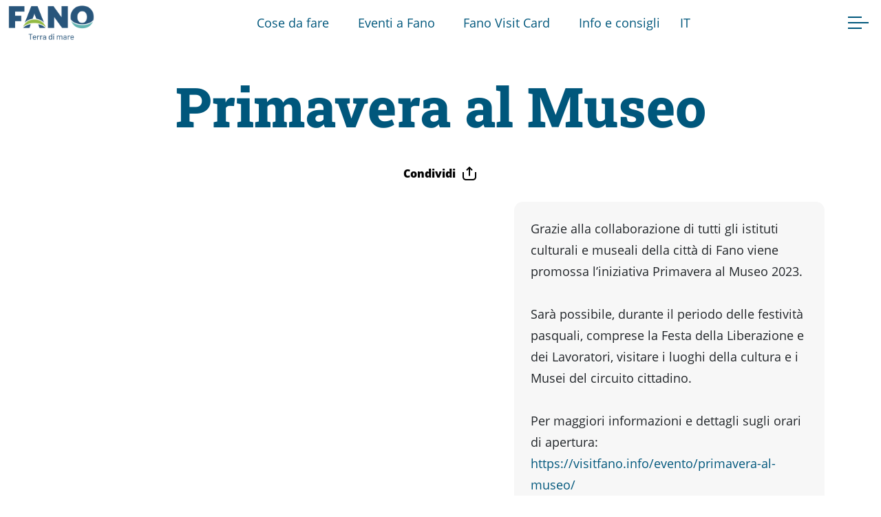

--- FILE ---
content_type: text/html; charset=UTF-8
request_url: https://visitfano.info/evento/primavera-al-museo/
body_size: 10372
content:
<!DOCTYPE html>
<html lang="it-IT" prefix="og: https://ogp.me/ns#">

<head>
  <meta charset="UTF-8">
  <meta name="viewport" content="width=device-width, initial-scale=1">
  <meta http-equiv="X-UA-Compatible" content="IE=edge">
  <link rel="profile" href="http://gmpg.org/xfn/11">
  <link rel="alternate" hreflang="it" href="https://visitfano.info/evento/primavera-al-museo/" />
<link rel="alternate" hreflang="x-default" href="https://visitfano.info/evento/primavera-al-museo/" />

<!-- Search Engine Optimization by Rank Math - https://rankmath.com/ -->
<title>Primavera al Museo - Visit Fano</title>
<meta name="robots" content="index, follow, max-snippet:-1, max-video-preview:-1, max-image-preview:large"/>
<link rel="canonical" href="https://visitfano.info/evento/primavera-al-museo/" />
<meta property="og:locale" content="it_IT" />
<meta property="og:type" content="article" />
<meta property="og:title" content="Primavera al Museo - Visit Fano" />
<meta property="og:url" content="https://visitfano.info/evento/primavera-al-museo/" />
<meta property="og:site_name" content="Visit Fano" />
<meta property="og:updated_time" content="2023-07-05T13:31:57+02:00" />
<meta name="twitter:card" content="summary_large_image" />
<meta name="twitter:title" content="Primavera al Museo - Visit Fano" />
<!-- /Rank Math WordPress SEO plugin -->

<link rel='stylesheet' id='wp-block-library-css' href='https://visitfano.info/wp-includes/css/dist/block-library/style.min.css?ver=6.2.8' type='text/css' media='all' />
<style id='wp-block-library-theme-inline-css' type='text/css'>
.wp-block-audio figcaption{color:#555;font-size:13px;text-align:center}.is-dark-theme .wp-block-audio figcaption{color:hsla(0,0%,100%,.65)}.wp-block-audio{margin:0 0 1em}.wp-block-code{border:1px solid #ccc;border-radius:4px;font-family:Menlo,Consolas,monaco,monospace;padding:.8em 1em}.wp-block-embed figcaption{color:#555;font-size:13px;text-align:center}.is-dark-theme .wp-block-embed figcaption{color:hsla(0,0%,100%,.65)}.wp-block-embed{margin:0 0 1em}.blocks-gallery-caption{color:#555;font-size:13px;text-align:center}.is-dark-theme .blocks-gallery-caption{color:hsla(0,0%,100%,.65)}.wp-block-image figcaption{color:#555;font-size:13px;text-align:center}.is-dark-theme .wp-block-image figcaption{color:hsla(0,0%,100%,.65)}.wp-block-image{margin:0 0 1em}.wp-block-pullquote{border-bottom:4px solid;border-top:4px solid;color:currentColor;margin-bottom:1.75em}.wp-block-pullquote cite,.wp-block-pullquote footer,.wp-block-pullquote__citation{color:currentColor;font-size:.8125em;font-style:normal;text-transform:uppercase}.wp-block-quote{border-left:.25em solid;margin:0 0 1.75em;padding-left:1em}.wp-block-quote cite,.wp-block-quote footer{color:currentColor;font-size:.8125em;font-style:normal;position:relative}.wp-block-quote.has-text-align-right{border-left:none;border-right:.25em solid;padding-left:0;padding-right:1em}.wp-block-quote.has-text-align-center{border:none;padding-left:0}.wp-block-quote.is-large,.wp-block-quote.is-style-large,.wp-block-quote.is-style-plain{border:none}.wp-block-search .wp-block-search__label{font-weight:700}.wp-block-search__button{border:1px solid #ccc;padding:.375em .625em}:where(.wp-block-group.has-background){padding:1.25em 2.375em}.wp-block-separator.has-css-opacity{opacity:.4}.wp-block-separator{border:none;border-bottom:2px solid;margin-left:auto;margin-right:auto}.wp-block-separator.has-alpha-channel-opacity{opacity:1}.wp-block-separator:not(.is-style-wide):not(.is-style-dots){width:100px}.wp-block-separator.has-background:not(.is-style-dots){border-bottom:none;height:1px}.wp-block-separator.has-background:not(.is-style-wide):not(.is-style-dots){height:2px}.wp-block-table{margin:0 0 1em}.wp-block-table td,.wp-block-table th{word-break:normal}.wp-block-table figcaption{color:#555;font-size:13px;text-align:center}.is-dark-theme .wp-block-table figcaption{color:hsla(0,0%,100%,.65)}.wp-block-video figcaption{color:#555;font-size:13px;text-align:center}.is-dark-theme .wp-block-video figcaption{color:hsla(0,0%,100%,.65)}.wp-block-video{margin:0 0 1em}.wp-block-template-part.has-background{margin-bottom:0;margin-top:0;padding:1.25em 2.375em}
</style>
<link rel='stylesheet' id='classic-theme-styles-css' href='https://visitfano.info/wp-includes/css/classic-themes.min.css?ver=6.2.8' type='text/css' media='all' />
<style id='global-styles-inline-css' type='text/css'>
body{--wp--preset--color--black: #000000;--wp--preset--color--cyan-bluish-gray: #abb8c3;--wp--preset--color--white: #ffffff;--wp--preset--color--pale-pink: #f78da7;--wp--preset--color--vivid-red: #cf2e2e;--wp--preset--color--luminous-vivid-orange: #ff6900;--wp--preset--color--luminous-vivid-amber: #fcb900;--wp--preset--color--light-green-cyan: #7bdcb5;--wp--preset--color--vivid-green-cyan: #00d084;--wp--preset--color--pale-cyan-blue: #8ed1fc;--wp--preset--color--vivid-cyan-blue: #0693e3;--wp--preset--color--vivid-purple: #9b51e0;--wp--preset--gradient--vivid-cyan-blue-to-vivid-purple: linear-gradient(135deg,rgba(6,147,227,1) 0%,rgb(155,81,224) 100%);--wp--preset--gradient--light-green-cyan-to-vivid-green-cyan: linear-gradient(135deg,rgb(122,220,180) 0%,rgb(0,208,130) 100%);--wp--preset--gradient--luminous-vivid-amber-to-luminous-vivid-orange: linear-gradient(135deg,rgba(252,185,0,1) 0%,rgba(255,105,0,1) 100%);--wp--preset--gradient--luminous-vivid-orange-to-vivid-red: linear-gradient(135deg,rgba(255,105,0,1) 0%,rgb(207,46,46) 100%);--wp--preset--gradient--very-light-gray-to-cyan-bluish-gray: linear-gradient(135deg,rgb(238,238,238) 0%,rgb(169,184,195) 100%);--wp--preset--gradient--cool-to-warm-spectrum: linear-gradient(135deg,rgb(74,234,220) 0%,rgb(151,120,209) 20%,rgb(207,42,186) 40%,rgb(238,44,130) 60%,rgb(251,105,98) 80%,rgb(254,248,76) 100%);--wp--preset--gradient--blush-light-purple: linear-gradient(135deg,rgb(255,206,236) 0%,rgb(152,150,240) 100%);--wp--preset--gradient--blush-bordeaux: linear-gradient(135deg,rgb(254,205,165) 0%,rgb(254,45,45) 50%,rgb(107,0,62) 100%);--wp--preset--gradient--luminous-dusk: linear-gradient(135deg,rgb(255,203,112) 0%,rgb(199,81,192) 50%,rgb(65,88,208) 100%);--wp--preset--gradient--pale-ocean: linear-gradient(135deg,rgb(255,245,203) 0%,rgb(182,227,212) 50%,rgb(51,167,181) 100%);--wp--preset--gradient--electric-grass: linear-gradient(135deg,rgb(202,248,128) 0%,rgb(113,206,126) 100%);--wp--preset--gradient--midnight: linear-gradient(135deg,rgb(2,3,129) 0%,rgb(40,116,252) 100%);--wp--preset--duotone--dark-grayscale: url('#wp-duotone-dark-grayscale');--wp--preset--duotone--grayscale: url('#wp-duotone-grayscale');--wp--preset--duotone--purple-yellow: url('#wp-duotone-purple-yellow');--wp--preset--duotone--blue-red: url('#wp-duotone-blue-red');--wp--preset--duotone--midnight: url('#wp-duotone-midnight');--wp--preset--duotone--magenta-yellow: url('#wp-duotone-magenta-yellow');--wp--preset--duotone--purple-green: url('#wp-duotone-purple-green');--wp--preset--duotone--blue-orange: url('#wp-duotone-blue-orange');--wp--preset--font-size--small: 13px;--wp--preset--font-size--medium: 20px;--wp--preset--font-size--large: 36px;--wp--preset--font-size--x-large: 42px;--wp--preset--spacing--20: 0.44rem;--wp--preset--spacing--30: 0.67rem;--wp--preset--spacing--40: 1rem;--wp--preset--spacing--50: 1.5rem;--wp--preset--spacing--60: 2.25rem;--wp--preset--spacing--70: 3.38rem;--wp--preset--spacing--80: 5.06rem;--wp--preset--shadow--natural: 6px 6px 9px rgba(0, 0, 0, 0.2);--wp--preset--shadow--deep: 12px 12px 50px rgba(0, 0, 0, 0.4);--wp--preset--shadow--sharp: 6px 6px 0px rgba(0, 0, 0, 0.2);--wp--preset--shadow--outlined: 6px 6px 0px -3px rgba(255, 255, 255, 1), 6px 6px rgba(0, 0, 0, 1);--wp--preset--shadow--crisp: 6px 6px 0px rgba(0, 0, 0, 1);}:where(.is-layout-flex){gap: 0.5em;}body .is-layout-flow > .alignleft{float: left;margin-inline-start: 0;margin-inline-end: 2em;}body .is-layout-flow > .alignright{float: right;margin-inline-start: 2em;margin-inline-end: 0;}body .is-layout-flow > .aligncenter{margin-left: auto !important;margin-right: auto !important;}body .is-layout-constrained > .alignleft{float: left;margin-inline-start: 0;margin-inline-end: 2em;}body .is-layout-constrained > .alignright{float: right;margin-inline-start: 2em;margin-inline-end: 0;}body .is-layout-constrained > .aligncenter{margin-left: auto !important;margin-right: auto !important;}body .is-layout-constrained > :where(:not(.alignleft):not(.alignright):not(.alignfull)){max-width: var(--wp--style--global--content-size);margin-left: auto !important;margin-right: auto !important;}body .is-layout-constrained > .alignwide{max-width: var(--wp--style--global--wide-size);}body .is-layout-flex{display: flex;}body .is-layout-flex{flex-wrap: wrap;align-items: center;}body .is-layout-flex > *{margin: 0;}:where(.wp-block-columns.is-layout-flex){gap: 2em;}.has-black-color{color: var(--wp--preset--color--black) !important;}.has-cyan-bluish-gray-color{color: var(--wp--preset--color--cyan-bluish-gray) !important;}.has-white-color{color: var(--wp--preset--color--white) !important;}.has-pale-pink-color{color: var(--wp--preset--color--pale-pink) !important;}.has-vivid-red-color{color: var(--wp--preset--color--vivid-red) !important;}.has-luminous-vivid-orange-color{color: var(--wp--preset--color--luminous-vivid-orange) !important;}.has-luminous-vivid-amber-color{color: var(--wp--preset--color--luminous-vivid-amber) !important;}.has-light-green-cyan-color{color: var(--wp--preset--color--light-green-cyan) !important;}.has-vivid-green-cyan-color{color: var(--wp--preset--color--vivid-green-cyan) !important;}.has-pale-cyan-blue-color{color: var(--wp--preset--color--pale-cyan-blue) !important;}.has-vivid-cyan-blue-color{color: var(--wp--preset--color--vivid-cyan-blue) !important;}.has-vivid-purple-color{color: var(--wp--preset--color--vivid-purple) !important;}.has-black-background-color{background-color: var(--wp--preset--color--black) !important;}.has-cyan-bluish-gray-background-color{background-color: var(--wp--preset--color--cyan-bluish-gray) !important;}.has-white-background-color{background-color: var(--wp--preset--color--white) !important;}.has-pale-pink-background-color{background-color: var(--wp--preset--color--pale-pink) !important;}.has-vivid-red-background-color{background-color: var(--wp--preset--color--vivid-red) !important;}.has-luminous-vivid-orange-background-color{background-color: var(--wp--preset--color--luminous-vivid-orange) !important;}.has-luminous-vivid-amber-background-color{background-color: var(--wp--preset--color--luminous-vivid-amber) !important;}.has-light-green-cyan-background-color{background-color: var(--wp--preset--color--light-green-cyan) !important;}.has-vivid-green-cyan-background-color{background-color: var(--wp--preset--color--vivid-green-cyan) !important;}.has-pale-cyan-blue-background-color{background-color: var(--wp--preset--color--pale-cyan-blue) !important;}.has-vivid-cyan-blue-background-color{background-color: var(--wp--preset--color--vivid-cyan-blue) !important;}.has-vivid-purple-background-color{background-color: var(--wp--preset--color--vivid-purple) !important;}.has-black-border-color{border-color: var(--wp--preset--color--black) !important;}.has-cyan-bluish-gray-border-color{border-color: var(--wp--preset--color--cyan-bluish-gray) !important;}.has-white-border-color{border-color: var(--wp--preset--color--white) !important;}.has-pale-pink-border-color{border-color: var(--wp--preset--color--pale-pink) !important;}.has-vivid-red-border-color{border-color: var(--wp--preset--color--vivid-red) !important;}.has-luminous-vivid-orange-border-color{border-color: var(--wp--preset--color--luminous-vivid-orange) !important;}.has-luminous-vivid-amber-border-color{border-color: var(--wp--preset--color--luminous-vivid-amber) !important;}.has-light-green-cyan-border-color{border-color: var(--wp--preset--color--light-green-cyan) !important;}.has-vivid-green-cyan-border-color{border-color: var(--wp--preset--color--vivid-green-cyan) !important;}.has-pale-cyan-blue-border-color{border-color: var(--wp--preset--color--pale-cyan-blue) !important;}.has-vivid-cyan-blue-border-color{border-color: var(--wp--preset--color--vivid-cyan-blue) !important;}.has-vivid-purple-border-color{border-color: var(--wp--preset--color--vivid-purple) !important;}.has-vivid-cyan-blue-to-vivid-purple-gradient-background{background: var(--wp--preset--gradient--vivid-cyan-blue-to-vivid-purple) !important;}.has-light-green-cyan-to-vivid-green-cyan-gradient-background{background: var(--wp--preset--gradient--light-green-cyan-to-vivid-green-cyan) !important;}.has-luminous-vivid-amber-to-luminous-vivid-orange-gradient-background{background: var(--wp--preset--gradient--luminous-vivid-amber-to-luminous-vivid-orange) !important;}.has-luminous-vivid-orange-to-vivid-red-gradient-background{background: var(--wp--preset--gradient--luminous-vivid-orange-to-vivid-red) !important;}.has-very-light-gray-to-cyan-bluish-gray-gradient-background{background: var(--wp--preset--gradient--very-light-gray-to-cyan-bluish-gray) !important;}.has-cool-to-warm-spectrum-gradient-background{background: var(--wp--preset--gradient--cool-to-warm-spectrum) !important;}.has-blush-light-purple-gradient-background{background: var(--wp--preset--gradient--blush-light-purple) !important;}.has-blush-bordeaux-gradient-background{background: var(--wp--preset--gradient--blush-bordeaux) !important;}.has-luminous-dusk-gradient-background{background: var(--wp--preset--gradient--luminous-dusk) !important;}.has-pale-ocean-gradient-background{background: var(--wp--preset--gradient--pale-ocean) !important;}.has-electric-grass-gradient-background{background: var(--wp--preset--gradient--electric-grass) !important;}.has-midnight-gradient-background{background: var(--wp--preset--gradient--midnight) !important;}.has-small-font-size{font-size: var(--wp--preset--font-size--small) !important;}.has-medium-font-size{font-size: var(--wp--preset--font-size--medium) !important;}.has-large-font-size{font-size: var(--wp--preset--font-size--large) !important;}.has-x-large-font-size{font-size: var(--wp--preset--font-size--x-large) !important;}
.wp-block-navigation a:where(:not(.wp-element-button)){color: inherit;}
:where(.wp-block-columns.is-layout-flex){gap: 2em;}
.wp-block-pullquote{font-size: 1.5em;line-height: 1.6;}
</style>
<link rel='stylesheet' id='wpml-blocks-css' href='https://visitfano.info/wp-content/plugins/sitepress-multilingual-cms/dist/css/blocks/styles.css?ver=4.6.4' type='text/css' media='all' />
<link rel='stylesheet' id='contact-form-7-css' href='https://visitfano.info/wp-content/plugins/contact-form-7/includes/css/styles.css?ver=5.7.7' type='text/css' media='all' />
<link rel='stylesheet' id='wpml-legacy-horizontal-list-0-css' href='https://visitfano.info/wp-content/plugins/sitepress-multilingual-cms/templates/language-switchers/legacy-list-horizontal/style.min.css?ver=1' type='text/css' media='all' />
<link rel='stylesheet' id='wpml-menu-item-0-css' href='https://visitfano.info/wp-content/plugins/sitepress-multilingual-cms/templates/language-switchers/menu-item/style.min.css?ver=1' type='text/css' media='all' />
<link rel='stylesheet' id='style-css' href='https://visitfano.info/wp-content/themes/visitfano%20copia/dist/style.css?ver=1768815852' type='text/css' media='all' />
<link rel='stylesheet' id='leaflet_css-css' href='https://visitfano.info/wp-content/themes/visitfano%20copia/assets/vendor/leaflet.css?ver=6.2.8' type='text/css' media='all' />
<link rel="https://api.w.org/" href="https://visitfano.info/wp-json/" /><link rel="alternate" type="application/json" href="https://visitfano.info/wp-json/wp/v2/visitfano_eventi/5540" /><link rel="alternate" type="application/json+oembed" href="https://visitfano.info/wp-json/oembed/1.0/embed?url=https%3A%2F%2Fvisitfano.info%2Fevento%2Fprimavera-al-museo%2F" />
<link rel="alternate" type="text/xml+oembed" href="https://visitfano.info/wp-json/oembed/1.0/embed?url=https%3A%2F%2Fvisitfano.info%2Fevento%2Fprimavera-al-museo%2F&#038;format=xml" />
<meta name="generator" content="WPML ver:4.6.4 stt:1,27;" />
<link rel="icon" href="https://visitfano.info/wp-content/uploads/2025/06/cropped-favicon-fano-32x32.png" sizes="32x32" />
<link rel="icon" href="https://visitfano.info/wp-content/uploads/2025/06/cropped-favicon-fano-192x192.png" sizes="192x192" />
<link rel="apple-touch-icon" href="https://visitfano.info/wp-content/uploads/2025/06/cropped-favicon-fano-180x180.png" />
<meta name="msapplication-TileImage" content="https://visitfano.info/wp-content/uploads/2025/06/cropped-favicon-fano-270x270.png" />
		<style type="text/css" id="wp-custom-css">
			#menu-item-wpml-ls-16-en::after {
	content: "" !important;
}

.img-icon a img {
	width: 80px !important;
	max-width: 80px !important;
}

.gallery-icon {
	width: 150px !important;
}

.no-margin {
	margin-top: 0 !important;
}		</style>
		  <!-- Matomo -->
  <script type="text/javascript">
    var _paq = window._paq = window._paq || [];
    /* tracker methods like "setCustomDimension" should be called before "trackPageView" */
    _paq.push(['trackPageView']);
    _paq.push(['enableLinkTracking']);
    (function() {
      var u = "https://ingestion.webanalytics.italia.it/";
      _paq.push(['setTrackerUrl', u + 'matomo.php']);
      _paq.push(['setSiteId', 'wgp9g4g0De']);
      var d = document,
        g = d.createElement('script'),
        s = d.getElementsByTagName('script')[0];
      g.type = 'text/javascript';
      g.async = true;
      g.src = u + 'matomo.js';
      s.parentNode.insertBefore(g, s);
    })();
  </script>
  <!-- End Matomo Code -->
</head>

<body class="visitfano_eventi-template-default single single-visitfano_eventi postid-5540 wp-custom-logo">

  <div id="wrapper-navbar">

    <nav class="navbar navbar-expand-lg">
      <div class="container-fluid">

        <a href="https://visitfano.info/" class="custom-logo-link" rel="home"><img width="650" height="260" src="https://visitfano.info/wp-content/uploads/2025/06/cropped-fano-logo-color-1.png" class="custom-logo" alt="Visit Fano" decoding="async" /></a>
        <button class="navbar-toggler hamburger--collapse" type="button" data-bs-toggle="collapse" data-bs-target="#navbarDropdown" aria-controls="navbarDropdown" aria-expanded="false" aria-label="Menu navigazione">
          <span class="hamburger-box">
            <span class="hamburger-inner"></span>
          </span>
        </button>

        <div class="collapse navbar-collapse nav-mobile" id="navbarDropdown">
          <ul id="menu-menu-1" class="navbar-nav mx-auto mt-2 mt-lg-0 "><li  id="menu-item-2955" class="menu-item menu-item-type-post_type menu-item-object-page nav-item nav-item-2955"><a href="https://visitfano.info/eventi-a-fano/" class="nav-link ">Eventi in programma</a></li>
<li  id="menu-item-9506" class="menu-item menu-item-type-post_type menu-item-object-page nav-item nav-item-9506"><a href="https://visitfano.info/fanovisitcard/" class="nav-link ">Fano Visit Card</a></li>
<li  id="menu-item-310" class="menu-item menu-item-type-custom menu-item-object-custom menu-item-has-children dropdown nav-item nav-item-310"><a href="#" class="nav-link  dropdown-toggle" data-bs-toggle="dropdown" aria-haspopup="true" aria-expanded="false">Vivi la città</a>
<ul class="dropdown-menu  depth_0">
	<li  id="menu-item-2953" class="menu-item menu-item-type-post_type menu-item-object-page nav-item nav-item-2953"><a href="https://visitfano.info/cultura-e-musei/" class="dropdown-item ">Storia e musei</a></li>
	<li  id="menu-item-2954" class="menu-item menu-item-type-post_type menu-item-object-page nav-item nav-item-2954"><a href="https://visitfano.info/cultura-e-musei/i-musei-di-fano/" class="dropdown-item ">I Musei di Fano</a></li>
	<li  id="menu-item-2956" class="menu-item menu-item-type-post_type menu-item-object-page nav-item nav-item-2956"><a href="https://visitfano.info/enogastronomia/" class="dropdown-item ">Enogastronomia</a></li>
	<li  id="menu-item-2957" class="menu-item menu-item-type-post_type menu-item-object-page nav-item nav-item-2957"><a href="https://visitfano.info/outdoor/" class="dropdown-item ">La natura intorno a Fano</a></li>
</ul>
</li>
<li  id="menu-item-2952" class="menu-item menu-item-type-post_type menu-item-object-page nav-item nav-item-2952"><a href="https://visitfano.info/informazioni-turistiche/" class="nav-link ">Info e consigli</a></li>
<li  id="menu-item-wpml-ls-3-it" class="menu-item wpml-ls-slot-3 wpml-ls-item wpml-ls-item-it wpml-ls-current-language wpml-ls-menu-item wpml-ls-first-item wpml-ls-last-item menu-item-type-wpml_ls_menu_item menu-item-object-wpml_ls_menu_item nav-item nav-item-wpml-ls-3-it"><a title="It" href="https://visitfano.info/evento/primavera-al-museo/" class="nav-link "><span class="wpml-ls-native" lang="it">It</span></a></li>
</ul>        </div>

        <div class="collapse navbar-collapse nav-desktop" id="navbarDropdownDesktop">
          <ul id="menu-menu-desktop" class="navbar-nav mx-auto mt-2 mt-lg-0 "><li  id="menu-item-1251" class="menu-item menu-item-type-post_type menu-item-object-page nav-item nav-item-1251"><a href="https://visitfano.info/cose-da-fare/" class="nav-link ">Cose da fare</a></li>
<li  id="menu-item-1252" class="menu-item menu-item-type-post_type menu-item-object-page nav-item nav-item-1252"><a href="https://visitfano.info/eventi-a-fano/" class="nav-link ">Eventi a Fano</a></li>
<li  id="menu-item-9497" class="menu-item menu-item-type-post_type menu-item-object-page nav-item nav-item-9497"><a href="https://visitfano.info/fanovisitcard/" class="nav-link ">Fano Visit Card</a></li>
<li  id="menu-item-1138" class="menu-item menu-item-type-post_type menu-item-object-page nav-item nav-item-1138"><a href="https://visitfano.info/informazioni-turistiche/" class="nav-link ">Info e consigli</a></li>
<li  id="menu-item-wpml-ls-16-it" class="menu-item wpml-ls-slot-16 wpml-ls-item wpml-ls-item-it wpml-ls-current-language wpml-ls-menu-item wpml-ls-first-item wpml-ls-last-item menu-item-type-wpml_ls_menu_item menu-item-object-wpml_ls_menu_item nav-item nav-item-wpml-ls-16-it"><a title="It" href="https://visitfano.info/evento/primavera-al-museo/" class="nav-link "><span class="wpml-ls-native" lang="it">It</span></a></li>
</ul>        </div>

        <div class="nav-buttons">
          <button tabindex="-1" id="button-menu" aria-hidden="true" tabindex="0" class="hamburger--collapse" type="button">
            <span class="hamburger-box">
              <span class="hamburger-inner"></span>
            </span>
          </button>
        </div>

        <div id="navbar-full" class="full-width-nav" aria-hidden="true">

          <div class="main-grid">


            <div class="full-d-0">

              <div class="logo-full">
                <figure>
                  <img src="https://visitfano.info/wp-content/themes/visitfano%20copia/assets/src/img/fano-logo-w.png" alt="Visit Fano">
                </figure>
              </div>

              <nav class="main-full" aria-hidden="true" tabindex="-1">


                
                  <ul>

                    
                      <li data-sub="#sub-6">Fano Visit Card</li>

                    
                      <li data-sub="#sub-1">Cose da fare</li>

                    
                      <li data-sub="#sub-2">Percorsi storici</li>

                    
                      <li data-sub="#sub-3">Enogastronomia</li>

                    
                      <li data-sub="#sub-4">Informazioni</li>

                    
                  </ul>

                

              </nav>
              <div class="mb-5 social-follow social-follow__menu mt-auto" aria-hidden="true" tabindex="-1">
                <ul>
                  <li><a tabindex="-1" target="_blank" href="https://www.facebook.com/visitfano"><svg xmlns="http://www.w3.org/2000/svg" width="24" height="24" viewBox="0 0 24 24">
                        <path d="M19 0h-14c-2.761 0-5 2.239-5 5v14c0 2.761 2.239 5 5 5h14c2.762 0 5-2.239 5-5v-14c0-2.761-2.238-5-5-5zm-3 7h-1.924c-.615 0-1.076.252-1.076.889v1.111h3l-.238 3h-2.762v8h-3v-8h-2v-3h2v-1.923c0-2.022 1.064-3.077 3.461-3.077h2.539v3z" />
                      </svg>&nbspFacebook</a></li>
                  <li><a tabindex="-1" target="_blank" href="https://www.instagram.com/visit_fano/"><svg xmlns="http://www.w3.org/2000/svg" width="24" height="24" viewBox="0 0 24 24">
                        <path d="M8.923 12c0-1.699 1.377-3.076 3.077-3.076s3.078 1.376 3.078 3.076-1.379 3.077-3.078 3.077-3.077-1.378-3.077-3.077zm7.946-.686c.033.225.054.453.054.686 0 2.72-2.204 4.923-4.922 4.923s-4.923-2.204-4.923-4.923c0-.233.021-.461.054-.686.031-.221.075-.437.134-.647h-1.266v6.719c0 .339.275.614.616.614h10.769c.34 0 .615-.275.615-.615v-6.719h-1.265c.058.211.102.427.134.648zm.515-5.314h-1.449c-.341 0-.615.275-.615.615v1.45c0 .34.274.616.615.616h1.449c.34 0 .616-.276.616-.616v-1.45c0-.34-.275-.615-.616-.615zm6.616-1v14c0 2.761-2.238 5-5 5h-14c-2.761 0-5-2.239-5-5v-14c0-2.761 2.239-5 5-5h14c2.762 0 5 2.239 5 5zm-4 .846c0-1.019-.826-1.846-1.846-1.846h-12.308c-1.019 0-1.846.827-1.846 1.846v12.307c0 1.02.827 1.847 1.846 1.847h12.309c1.019 0 1.845-.827 1.845-1.847v-12.307z" />
                      </svg>&nbspInstagram</a></li>
                  <li><a tabindex="-1" target="_blank" href="https://www.youtube.com/channel/UC1OnGbYCLccvuqcVcdbIvvg"><svg xmlns="http://www.w3.org/2000/svg" width="24" height="24" viewBox="0 0 24 24">
                        <path d="M10 9.333l5.333 2.662-5.333 2.672v-5.334zm14-4.333v14c0 2.761-2.238 5-5 5h-14c-2.761 0-5-2.239-5-5v-14c0-2.761 2.239-5 5-5h14c2.762 0 5 2.239 5 5zm-4 7c-.02-4.123-.323-5.7-2.923-5.877-2.403-.164-7.754-.163-10.153 0-2.598.177-2.904 1.747-2.924 5.877.02 4.123.323 5.7 2.923 5.877 2.399.163 7.75.164 10.153 0 2.598-.177 2.904-1.747 2.924-5.877z" />
                      </svg>&nbspYoutube</a></li>
											       <li><a target="_blank" href="https://www.tiktok.com/@visitfano"><svg xmlns="http://www.w3.org/2000/svg" width="24" height="24" shape-rendering="geometricPrecision" text-rendering="geometricPrecision" image-rendering="optimizeQuality" fill-rule="evenodd" clip-rule="evenodd" viewBox="0 0 1000 1000"><path d="M906.25 0H93.75C42.19 0 0 42.19 0 93.75v812.49c0 51.57 42.19 93.75 93.75 93.75l812.5.01c51.56 0 93.75-42.19 93.75-93.75V93.75C1000 42.19 957.81 0 906.25 0zM684.02 319.72c-32.42-21.13-55.81-54.96-63.11-94.38-1.57-8.51-2.45-17.28-2.45-26.25H515l-.17 414.65c-1.74 46.43-39.96 83.7-86.8 83.7-14.57 0-28.27-3.63-40.35-9.99-27.68-14.57-46.63-43.58-46.63-76.97 0-47.96 39.02-86.98 86.97-86.98 8.95 0 17.54 1.48 25.66 4.01V421.89c-8.41-1.15-16.95-1.86-25.66-1.86-105.01 0-190.43 85.43-190.43 190.45 0 64.42 32.18 121.44 81.3 155.92 30.93 21.72 68.57 34.51 109.14 34.51 105.01 0 190.43-85.43 190.43-190.43V400.21c40.58 29.12 90.3 46.28 143.95 46.28V343.03c-28.89 0-55.8-8.59-78.39-23.31z"/></svg>
														TikTok</a></li>
                </ul>
              </div>
            </div>

            <div class="full-d-1">
              <nav class="main-full-d1" aria-hidden="true" tabindex="-1">

                
                  
                    <ul id="sub-1">

                                              <li>
                          
                            <a tabindex="-1" class="submenu-link" href="https://visitfano.info/i-musei-di-fano/" target="_self">
                              I Musei di Fano                              <span class="svg-arrow">
                                <svg id="Layer_1" xmlns="http://www.w3.org/2000/svg" xmlns:xlink="http://www.w3.org/1999/xlink" x="0px" y="0px" width="24px" height="24px" viewBox="0 0 24 24" enable-background="new 0 0 24 24" xml:space="preserve">
                                  <rect y="0" fill="none" width="24" height="24"></rect>
                                  <path d="M3,13h15l-4.5,4.5l1.4,1.4l5.5-5.5C20.8,13,21,12.5,21,12s-0.2-1-0.6-1.4l-5.5-5.5l-1.4,1.4L18,11H3V13z"></path>
                                </svg>
                              </span>
                            </a>
                          
                        </li>
                                              <li>
                          
                            <a tabindex="-1" class="submenu-link" href="https://visitfano.info/eventi-a-fano/" target="_self">
                              Calendario Eventi                              <span class="svg-arrow">
                                <svg id="Layer_1" xmlns="http://www.w3.org/2000/svg" xmlns:xlink="http://www.w3.org/1999/xlink" x="0px" y="0px" width="24px" height="24px" viewBox="0 0 24 24" enable-background="new 0 0 24 24" xml:space="preserve">
                                  <rect y="0" fill="none" width="24" height="24"></rect>
                                  <path d="M3,13h15l-4.5,4.5l1.4,1.4l5.5-5.5C20.8,13,21,12.5,21,12s-0.2-1-0.6-1.4l-5.5-5.5l-1.4,1.4L18,11H3V13z"></path>
                                </svg>
                              </span>
                            </a>
                          
                        </li>
                                              <li>
                          
                            <a tabindex="-1" class="submenu-link" href="https://visitfano.info/cultura-e-musei/" target="_self">
                              Storia e Musei                              <span class="svg-arrow">
                                <svg id="Layer_1" xmlns="http://www.w3.org/2000/svg" xmlns:xlink="http://www.w3.org/1999/xlink" x="0px" y="0px" width="24px" height="24px" viewBox="0 0 24 24" enable-background="new 0 0 24 24" xml:space="preserve">
                                  <rect y="0" fill="none" width="24" height="24"></rect>
                                  <path d="M3,13h15l-4.5,4.5l1.4,1.4l5.5-5.5C20.8,13,21,12.5,21,12s-0.2-1-0.6-1.4l-5.5-5.5l-1.4,1.4L18,11H3V13z"></path>
                                </svg>
                              </span>
                            </a>
                          
                        </li>
                                              <li>
                          
                            <a tabindex="-1" class="submenu-link" href="https://visitfano.info/outdoor/" target="_self">
                              Natura                              <span class="svg-arrow">
                                <svg id="Layer_1" xmlns="http://www.w3.org/2000/svg" xmlns:xlink="http://www.w3.org/1999/xlink" x="0px" y="0px" width="24px" height="24px" viewBox="0 0 24 24" enable-background="new 0 0 24 24" xml:space="preserve">
                                  <rect y="0" fill="none" width="24" height="24"></rect>
                                  <path d="M3,13h15l-4.5,4.5l1.4,1.4l5.5-5.5C20.8,13,21,12.5,21,12s-0.2-1-0.6-1.4l-5.5-5.5l-1.4,1.4L18,11H3V13z"></path>
                                </svg>
                              </span>
                            </a>
                          
                        </li>
                      
                    </ul>

                  
                    <ul id="sub-2">

                                              <li>
                          
                            <a tabindex="-1" class="submenu-link" href="https://visitfano.info/la-fano-romana/" target="_self">
                              Fano romana                              <span class="svg-arrow">
                                <svg id="Layer_1" xmlns="http://www.w3.org/2000/svg" xmlns:xlink="http://www.w3.org/1999/xlink" x="0px" y="0px" width="24px" height="24px" viewBox="0 0 24 24" enable-background="new 0 0 24 24" xml:space="preserve">
                                  <rect y="0" fill="none" width="24" height="24"></rect>
                                  <path d="M3,13h15l-4.5,4.5l1.4,1.4l5.5-5.5C20.8,13,21,12.5,21,12s-0.2-1-0.6-1.4l-5.5-5.5l-1.4,1.4L18,11H3V13z"></path>
                                </svg>
                              </span>
                            </a>
                          
                        </li>
                                              <li>
                          
                            <a tabindex="-1" class="submenu-link" href="https://visitfano.info/cultura-e-musei/la-fano-medioevale/" target="_self">
                              Fano Medievale                              <span class="svg-arrow">
                                <svg id="Layer_1" xmlns="http://www.w3.org/2000/svg" xmlns:xlink="http://www.w3.org/1999/xlink" x="0px" y="0px" width="24px" height="24px" viewBox="0 0 24 24" enable-background="new 0 0 24 24" xml:space="preserve">
                                  <rect y="0" fill="none" width="24" height="24"></rect>
                                  <path d="M3,13h15l-4.5,4.5l1.4,1.4l5.5-5.5C20.8,13,21,12.5,21,12s-0.2-1-0.6-1.4l-5.5-5.5l-1.4,1.4L18,11H3V13z"></path>
                                </svg>
                              </span>
                            </a>
                          
                        </li>
                                              <li>
                          
                            <a tabindex="-1" class="submenu-link" href="https://visitfano.info/cultura-e-musei/la-fano-rinascimentale/" target="_self">
                              Fano Rinascimentale                              <span class="svg-arrow">
                                <svg id="Layer_1" xmlns="http://www.w3.org/2000/svg" xmlns:xlink="http://www.w3.org/1999/xlink" x="0px" y="0px" width="24px" height="24px" viewBox="0 0 24 24" enable-background="new 0 0 24 24" xml:space="preserve">
                                  <rect y="0" fill="none" width="24" height="24"></rect>
                                  <path d="M3,13h15l-4.5,4.5l1.4,1.4l5.5-5.5C20.8,13,21,12.5,21,12s-0.2-1-0.6-1.4l-5.5-5.5l-1.4,1.4L18,11H3V13z"></path>
                                </svg>
                              </span>
                            </a>
                          
                        </li>
                                              <li>
                          
                            <a tabindex="-1" class="submenu-link" href="https://visitfano.info/cultura-e-musei/la-fano-barocca/" target="_self">
                              Fano Barocca                              <span class="svg-arrow">
                                <svg id="Layer_1" xmlns="http://www.w3.org/2000/svg" xmlns:xlink="http://www.w3.org/1999/xlink" x="0px" y="0px" width="24px" height="24px" viewBox="0 0 24 24" enable-background="new 0 0 24 24" xml:space="preserve">
                                  <rect y="0" fill="none" width="24" height="24"></rect>
                                  <path d="M3,13h15l-4.5,4.5l1.4,1.4l5.5-5.5C20.8,13,21,12.5,21,12s-0.2-1-0.6-1.4l-5.5-5.5l-1.4,1.4L18,11H3V13z"></path>
                                </svg>
                              </span>
                            </a>
                          
                        </li>
                      
                    </ul>

                  
                    <ul id="sub-3">

                                              <li>
                          
                            <a tabindex="-1" class="submenu-link" href="https://visitfano.info/enogastronomia/" target="_self">
                              I piatti tipici di Fano                              <span class="svg-arrow">
                                <svg id="Layer_1" xmlns="http://www.w3.org/2000/svg" xmlns:xlink="http://www.w3.org/1999/xlink" x="0px" y="0px" width="24px" height="24px" viewBox="0 0 24 24" enable-background="new 0 0 24 24" xml:space="preserve">
                                  <rect y="0" fill="none" width="24" height="24"></rect>
                                  <path d="M3,13h15l-4.5,4.5l1.4,1.4l5.5-5.5C20.8,13,21,12.5,21,12s-0.2-1-0.6-1.4l-5.5-5.5l-1.4,1.4L18,11H3V13z"></path>
                                </svg>
                              </span>
                            </a>
                          
                        </li>
                                              <li>
                          
                            <a tabindex="-1" class="submenu-link" href="https://visitfano.info/ricette-di-pesce-tipiche-di-fano/" target="_self">
                              Ricette tipiche                              <span class="svg-arrow">
                                <svg id="Layer_1" xmlns="http://www.w3.org/2000/svg" xmlns:xlink="http://www.w3.org/1999/xlink" x="0px" y="0px" width="24px" height="24px" viewBox="0 0 24 24" enable-background="new 0 0 24 24" xml:space="preserve">
                                  <rect y="0" fill="none" width="24" height="24"></rect>
                                  <path d="M3,13h15l-4.5,4.5l1.4,1.4l5.5-5.5C20.8,13,21,12.5,21,12s-0.2-1-0.6-1.4l-5.5-5.5l-1.4,1.4L18,11H3V13z"></path>
                                </svg>
                              </span>
                            </a>
                          
                        </li>
                      
                    </ul>

                  
                    <ul id="sub-4">

                                              <li>
                          
                            <a tabindex="-1" class="submenu-link" href="https://visitfano.info/informazioni-turistiche/" target="_self">
                              Info e consigli                              <span class="svg-arrow">
                                <svg id="Layer_1" xmlns="http://www.w3.org/2000/svg" xmlns:xlink="http://www.w3.org/1999/xlink" x="0px" y="0px" width="24px" height="24px" viewBox="0 0 24 24" enable-background="new 0 0 24 24" xml:space="preserve">
                                  <rect y="0" fill="none" width="24" height="24"></rect>
                                  <path d="M3,13h15l-4.5,4.5l1.4,1.4l5.5-5.5C20.8,13,21,12.5,21,12s-0.2-1-0.6-1.4l-5.5-5.5l-1.4,1.4L18,11H3V13z"></path>
                                </svg>
                              </span>
                            </a>
                          
                        </li>
                                              <li>
                          
                            <a tabindex="-1" class="submenu-link" href="https://valliascoprire.it/" target="_blank">
                              Valli a Scoprire                              <span class="svg-arrow">
                                <svg id="Layer_1" xmlns="http://www.w3.org/2000/svg" xmlns:xlink="http://www.w3.org/1999/xlink" x="0px" y="0px" width="24px" height="24px" viewBox="0 0 24 24" enable-background="new 0 0 24 24" xml:space="preserve">
                                  <rect y="0" fill="none" width="24" height="24"></rect>
                                  <path d="M3,13h15l-4.5,4.5l1.4,1.4l5.5-5.5C20.8,13,21,12.5,21,12s-0.2-1-0.6-1.4l-5.5-5.5l-1.4,1.4L18,11H3V13z"></path>
                                </svg>
                              </span>
                            </a>
                          
                        </li>
                      
                    </ul>

                  
                    <ul id="sub-6">

                                              <li>
                          
                            <a tabindex="-1" class="submenu-link" href="https://visitfano.info/fanovisitcard/" target="_self">
                              Scopri la Fano Visit Card                              <span class="svg-arrow">
                                <svg id="Layer_1" xmlns="http://www.w3.org/2000/svg" xmlns:xlink="http://www.w3.org/1999/xlink" x="0px" y="0px" width="24px" height="24px" viewBox="0 0 24 24" enable-background="new 0 0 24 24" xml:space="preserve">
                                  <rect y="0" fill="none" width="24" height="24"></rect>
                                  <path d="M3,13h15l-4.5,4.5l1.4,1.4l5.5-5.5C20.8,13,21,12.5,21,12s-0.2-1-0.6-1.4l-5.5-5.5l-1.4,1.4L18,11H3V13z"></path>
                                </svg>
                              </span>
                            </a>
                          
                        </li>
                      
                    </ul>

                  
                
              </nav>
            </div>

            <div class="full-d-2">

              <div class="img-container">

                
                  <div class="menu-img" id="sub-6-img">
                    <img width="1798" height="2160" src="https://visitfano.info/wp-content/uploads/2023/07/attiva-fano-visit-card-.jpg" class="attachment-full size-full" alt="" decoding="async" loading="lazy" srcset="https://visitfano.info/wp-content/uploads/2023/07/attiva-fano-visit-card-.jpg 1798w, https://visitfano.info/wp-content/uploads/2023/07/attiva-fano-visit-card--250x300.jpg 250w, https://visitfano.info/wp-content/uploads/2023/07/attiva-fano-visit-card--852x1024.jpg 852w, https://visitfano.info/wp-content/uploads/2023/07/attiva-fano-visit-card--768x923.jpg 768w, https://visitfano.info/wp-content/uploads/2023/07/attiva-fano-visit-card--1279x1536.jpg 1279w, https://visitfano.info/wp-content/uploads/2023/07/attiva-fano-visit-card--1705x2048.jpg 1705w" sizes="(max-width: 1798px) 100vw, 1798px" />                  </div>

                
                  <div class="menu-img" id="sub-1-img">
                    <img width="2048" height="1463" src="https://visitfano.info/wp-content/uploads/2022/06/cultura-e-musei-visit-fano.jpg" class="attachment-full size-full" alt="" decoding="async" loading="lazy" srcset="https://visitfano.info/wp-content/uploads/2022/06/cultura-e-musei-visit-fano.jpg 2048w, https://visitfano.info/wp-content/uploads/2022/06/cultura-e-musei-visit-fano-420x300.jpg 420w, https://visitfano.info/wp-content/uploads/2022/06/cultura-e-musei-visit-fano-1110x793.jpg 1110w, https://visitfano.info/wp-content/uploads/2022/06/cultura-e-musei-visit-fano-768x549.jpg 768w, https://visitfano.info/wp-content/uploads/2022/06/cultura-e-musei-visit-fano-1536x1097.jpg 1536w" sizes="(max-width: 2048px) 100vw, 2048px" />                  </div>

                
                  <div class="menu-img" id="sub-2-img">
                    <img width="1600" height="1067" src="https://visitfano.info/wp-content/uploads/2022/06/csm_arco_augusto_fano_Alessandro_Eusebi_-_PolarStar_Agency_94314214f0.jpg" class="attachment-full size-full" alt="" decoding="async" loading="lazy" srcset="https://visitfano.info/wp-content/uploads/2022/06/csm_arco_augusto_fano_Alessandro_Eusebi_-_PolarStar_Agency_94314214f0.jpg 1600w, https://visitfano.info/wp-content/uploads/2022/06/csm_arco_augusto_fano_Alessandro_Eusebi_-_PolarStar_Agency_94314214f0-450x300.jpg 450w, https://visitfano.info/wp-content/uploads/2022/06/csm_arco_augusto_fano_Alessandro_Eusebi_-_PolarStar_Agency_94314214f0-1110x740.jpg 1110w, https://visitfano.info/wp-content/uploads/2022/06/csm_arco_augusto_fano_Alessandro_Eusebi_-_PolarStar_Agency_94314214f0-768x512.jpg 768w, https://visitfano.info/wp-content/uploads/2022/06/csm_arco_augusto_fano_Alessandro_Eusebi_-_PolarStar_Agency_94314214f0-1536x1024.jpg 1536w" sizes="(max-width: 1600px) 100vw, 1600px" />                  </div>

                
                  <div class="menu-img" id="sub-3-img">
                    <img width="2048" height="1463" src="https://visitfano.info/wp-content/uploads/2022/07/bombolini-fano.jpg" class="attachment-full size-full" alt="" decoding="async" loading="lazy" srcset="https://visitfano.info/wp-content/uploads/2022/07/bombolini-fano.jpg 2048w, https://visitfano.info/wp-content/uploads/2022/07/bombolini-fano-420x300.jpg 420w, https://visitfano.info/wp-content/uploads/2022/07/bombolini-fano-1110x793.jpg 1110w, https://visitfano.info/wp-content/uploads/2022/07/bombolini-fano-768x549.jpg 768w, https://visitfano.info/wp-content/uploads/2022/07/bombolini-fano-1536x1097.jpg 1536w" sizes="(max-width: 2048px) 100vw, 2048px" />                  </div>

                
                  <div class="menu-img" id="sub-4-img">
                    <img width="2048" height="1365" src="https://visitfano.info/wp-content/uploads/2022/07/arco-augusto-fano.jpg" class="attachment-full size-full" alt="" decoding="async" loading="lazy" srcset="https://visitfano.info/wp-content/uploads/2022/07/arco-augusto-fano.jpg 2048w, https://visitfano.info/wp-content/uploads/2022/07/arco-augusto-fano-450x300.jpg 450w, https://visitfano.info/wp-content/uploads/2022/07/arco-augusto-fano-1110x740.jpg 1110w, https://visitfano.info/wp-content/uploads/2022/07/arco-augusto-fano-768x512.jpg 768w, https://visitfano.info/wp-content/uploads/2022/07/arco-augusto-fano-1536x1024.jpg 1536w" sizes="(max-width: 2048px) 100vw, 2048px" />                  </div>

                
              </div>
            </div>

          </div>
        </div>

      </div>
    </nav>

  </div><!-- #wrapper-navbar end -->

<main class="overflow-hidden">
   
    <article id="post_5540" class="post-5540 visitfano_eventi type-visitfano_eventi status-publish hentry">

      <div class="container">
    <div class="row justify-content-center">
        <div class="col-12 text-center mt-lg-5 mt-3">
            <div class="cat">
                            </div>
            <h1 class="display-1">Primavera al Museo</h1>
                        <div class="share-button btn-group">
                <button class="dropdown-toggle share-button__main" type="button" data-bs-toggle="dropdown" aria-expanded="false">
                    Condividi <svg id="Layer_1" xmlns="http://www.w3.org/2000/svg" xmlns:xlink="http://www.w3.org/1999/xlink" x="0px" y="0px" width="24px" height="24px" viewBox="0 0 24 24" enable-background="new 0 0 24 24" xml:space="preserve">
                        <rect y="0" fill="none" width="24" height="24"></rect>
                        <g>
                            <path d="M20,10v7c0,1.7-1.3,3-3,3H7c-1.7,0-3-1.3-3-3v-7H2v7c0,2.8,2.2,5,5,5h10c2.8,0,5-2.2,5-5v-7H20z"></path>
                            <polygon points="11,5.6 11,15.4 13,15.4 13,5.6 15.3,8 16.7,6.7 12,2 7.3,6.7 8.7,8  "></polygon>
                        </g>
                    </svg>
                </button>
                <ul class="dropdown-menu">
                    <li><button class="button share-button__item" data-sharer="facebook" data-hashtag="visitfano" data-url="https://visitfano.info/evento/primavera-al-museo/">Facebook <svg viewBox="0 0 64 64" width="32" height="32" class="shareIcon">
                                <rect width="64" height="64" rx="0" ry="0" fill="#3b5998" style="fill: none;"></rect>
                                <path d="M34.1,47V33.3h4.6l0.7-5.3h-5.3v-3.4c0-1.5,0.4-2.6,2.6-2.6l2.8,0v-4.8c-0.5-0.1-2.2-0.2-4.1-0.2 c-4.1,0-6.9,2.5-6.9,7V28H24v5.3h4.6V47H34.1z" fill="#222222"></path>
                            </svg></button></li>
                    <li><button class="button share-button__item" data-sharer="whatsapp" data-title="Primavera al Museo" data-url="https://visitfano.info/evento/primavera-al-museo/">Whatsapp <svg viewBox="0 0 64 64" width="32" height="32" class="shareIcon">
                                <rect width="64" height="64" rx="0" ry="0" fill="#25D366" style="fill: none;"></rect>
                                <path d="m42.32286,33.93287c-0.5178,-0.2589 -3.04726,-1.49644 -3.52105,-1.66732c-0.4712,-0.17346 -0.81554,-0.2589 -1.15987,0.2589c-0.34175,0.51004 -1.33075,1.66474 -1.63108,2.00648c-0.30032,0.33658 -0.60064,0.36247 -1.11327,0.12945c-0.5178,-0.2589 -2.17994,-0.80259 -4.14759,-2.56312c-1.53269,-1.37217 -2.56312,-3.05503 -2.86603,-3.57283c-0.30033,-0.5178 -0.03366,-0.80259 0.22524,-1.06149c0.23301,-0.23301 0.5178,-0.59547 0.7767,-0.90616c0.25372,-0.31068 0.33657,-0.5178 0.51262,-0.85437c0.17088,-0.36246 0.08544,-0.64725 -0.04402,-0.90615c-0.12945,-0.2589 -1.15987,-2.79613 -1.58964,-3.80584c-0.41424,-1.00971 -0.84142,-0.88027 -1.15987,-0.88027c-0.29773,-0.02588 -0.64208,-0.02588 -0.98382,-0.02588c-0.34693,0 -0.90616,0.12945 -1.37736,0.62136c-0.4712,0.5178 -1.80194,1.76053 -1.80194,4.27186c0,2.51134 1.84596,4.945 2.10227,5.30747c0.2589,0.33657 3.63497,5.51458 8.80262,7.74113c1.23237,0.5178 2.1903,0.82848 2.94111,1.08738c1.23237,0.38836 2.35599,0.33657 3.24402,0.20712c0.99159,-0.15534 3.04985,-1.24272 3.47963,-2.45956c0.44013,-1.21683 0.44013,-2.22654 0.31068,-2.45955c-0.12945,-0.23301 -0.46601,-0.36247 -0.98382,-0.59548m-9.40068,12.84407l-0.02589,0c-3.05503,0 -6.08417,-0.82849 -8.72495,-2.38189l-0.62136,-0.37023l-6.47252,1.68286l1.73463,-6.29129l-0.41424,-0.64725c-1.70875,-2.71846 -2.6149,-5.85116 -2.6149,-9.07706c0,-9.39809 7.68934,-17.06155 17.15993,-17.06155c4.58253,0 8.88029,1.78642 12.11655,5.02268c3.23625,3.21036 5.02267,7.50812 5.02267,12.06476c-0.0078,9.3981 -7.69712,17.06155 -17.14699,17.06155m14.58906,-31.58846c-3.93529,-3.80584 -9.1133,-5.95471 -14.62789,-5.95471c-11.36055,0 -20.60848,9.2065 -20.61625,20.52564c0,3.61684 0.94757,7.14565 2.75211,10.26282l-2.92557,10.63564l10.93337,-2.85309c3.0136,1.63108 6.4052,2.4958 9.85634,2.49839l0.01037,0c11.36574,0 20.61884,-9.2091 20.62403,-20.53082c0,-5.48093 -2.14111,-10.64081 -6.03239,-14.51915" fill="#222222"></path>
                            </svg></button></li>
                    <li><button class="button share-button__item" data-sharer="twitter" data-title="Primavera al Museo" data-hashtags="visitfano" data-url="https://visitfano.info/evento/primavera-al-museo/">Twitter <svg viewBox="0 0 64 64" width="32" height="32" class="shareIcon">
                                <rect width="64" height="64" rx="0" ry="0" fill="#00aced" style="fill: none;"></rect>
                                <path d="M48,22.1c-1.2,0.5-2.4,0.9-3.8,1c1.4-0.8,2.4-2.1,2.9-3.6c-1.3,0.8-2.7,1.3-4.2,1.6 C41.7,19.8,40,19,38.2,19c-3.6,0-6.6,2.9-6.6,6.6c0,0.5,0.1,1,0.2,1.5c-5.5-0.3-10.3-2.9-13.5-6.9c-0.6,1-0.9,2.1-0.9,3.3 c0,2.3,1.2,4.3,2.9,5.5c-1.1,0-2.1-0.3-3-0.8c0,0,0,0.1,0,0.1c0,3.2,2.3,5.8,5.3,6.4c-0.6,0.1-1.1,0.2-1.7,0.2c-0.4,0-0.8,0-1.2-0.1 c0.8,2.6,3.3,4.5,6.1,4.6c-2.2,1.8-5.1,2.8-8.2,2.8c-0.5,0-1.1,0-1.6-0.1c2.9,1.9,6.4,2.9,10.1,2.9c12.1,0,18.7-10,18.7-18.7 c0-0.3,0-0.6,0-0.8C46,24.5,47.1,23.4,48,22.1z" fill="#222222"></path>
                            </svg></button></li>
                </ul>
            </div>
        </div>
                    <div class="col-lg-7 mb-4">
                <figure>
                                                    </figure>
            </div>
            <div class="col-lg-5">
                <div class="img-border bg-light p-3 p-lg-4">
                    <p>Grazie alla collaborazione di tutti gli istituti culturali e museali della città di Fano viene promossa l’iniziativa Primavera al Museo 2023.<br /><br />Sarà possibile, durante il periodo delle festività pasquali, comprese la Festa della Liberazione e dei Lavoratori, visitare i luoghi della cultura e i Musei del circuito cittadino.<br /><br />Per maggiori informazioni e dettagli sugli orari di apertura:<br /><a href="https://visitfano.info/evento/primavera-al-museo/">https://visitfano.info/evento/primavera-al-museo/</a><br /><br />Oppure, chiama il nostro Call&amp;Go:<br />+39 366 3426985</p>                </div>

            </div>
        

    </div>
</div>
      <div class="container">
        <div class="row">
          <div class="col-12">
                      </div>
        </div>
      </div>


    </article>





  <div class="bg-light mt-8">

    <div class="container">
      <div class="row">

        <div class="col-12 mt-5">

          <h2 class="title-line-u display-3">Scopri i prossimi eventi</h2>

          <div class="swiper-small pt-5">
            <div class="swiper-wrapper">
                          </div>
            <div class="swiper-pagination"></div>
          </div>
        </div>
                  </div>

          </div>

        </div>


 </main>

<aside>
  <div class="container">
    <div class="row mb-8 pb-8 mt-8">
      <div class="col-lg-6 mt-5">
        <div class="footer-info bg-light p-lg-4 p-3 h-100 img-border">
          <h2 class="title-line-u display-5">Informazioni</h2>
          <p class="h4 f-blue pt-4">Call&Go</p>

          <p>Un numero di telefono, che risponderà ad ogni richiesta informativa del
            turista.</p>
          <p class="h6 f-blue">Attivo tutti i giorni dal lunedì alla domenica.</p>

          <div class="call d-flex flex-md-row flex-column mt-4">
            <div class="call__img mb-3 mb-md-0">
              <img src="https://visitfano.info/wp-content/themes/visitfano%20copia/assets/src/img/callgo-fano.png" alt="Call and Go">
            </div>
            <div class="call__text my-auto ms-md-4">
              <a class="h2" href="tel:+393663426985">+39 366 3426985</a>
            </div>
          </div>
        </div>
      </div>
      <div class="col-lg-6 mt-5">
        <div class="footer-info bg-light p-3 p-lg-4 h-100 img-border d-flex flex-column align-self-start">
          <h2 class="title-line-u display-5">Newsletter</h2>
          <p class="pt-4">Resta sempre aggiornato sulle novità e sulle informazioni importanti per il
            tuo soggiorno a Fano.</p>

          <div class="cta-button mt-lg-auto mb-5">
            <a class="cta-button__blue" href="https://comunicazioni.comune.fano.pu.it/user/register" target="_self">
               Iscriviti alla newsletter<span class="svg-arrow">
                <svg id="Layer_1" xmlns="http://www.w3.org/2000/svg" xmlns:xlink="http://www.w3.org/1999/xlink" fill="#00577c" x="0px" y="0px" width="24px" height="24px" viewBox="0 0 24 24" enable-background="new 0 0 24 24" xml:space="preserve">
                  <rect y="0" fill="none" width="24" height="24"></rect>
                  <path d="M3,13h15l-4.5,4.5l1.4,1.4l5.5-5.5C20.8,13,21,12.5,21,12s-0.2-1-0.6-1.4l-5.5-5.5l-1.4,1.4L18,11H3V13z"></path>
                </svg>
              </span>
            </a>
          </div>

        </div>
      </div>
    </div>
  </div>

</aside>


<footer id="footer" class="bg-color-b">

  <div class="container">

          <div class="row pt-5 pb-4" role="navigation">
        <div class="col-md-2 col-8 mb-5">
          <figure>
            <img src="https://visitfano.info/wp-content/themes/visitfano%20copia/assets/src/img/fano-logo-w.png" alt="Visit Fano">
          </figure>
          <p class="f-small mt-3">turismo@comune.fano.pu.it</p>
        </div>
        <div class="block-5 widget_block col-lg-3 offset-lg-1 mb-5">
<div class="wp-block-group is-layout-flow"><div class="wp-block-group__inner-container"><div class="widget widget_nav_menu"><div class="menu-menu-footer-1-container"><ul id="menu-menu-footer-1" class="menu"><li id="menu-item-2863" class="f-medium f-bold menu-item menu-item-type-post_type menu-item-object-page menu-item-home menu-item-2863"><a href="https://visitfano.info/">Visit Fano</a></li>
<li id="menu-item-1516" class="f-medium f-bold menu-item menu-item-type-post_type menu-item-object-page menu-item-1516"><a href="https://visitfano.info/cose-da-fare/">Cose da fare</a></li>
<li id="menu-item-1517" class="f-medium f-bold menu-item menu-item-type-post_type menu-item-object-page menu-item-1517"><a href="https://visitfano.info/eventi-a-fano/">Eventi a Fano</a></li>
<li id="menu-item-9505" class="f-medium f-bold menu-item menu-item-type-post_type menu-item-object-page menu-item-9505"><a href="https://visitfano.info/fanovisitcard/">Fano Visit Card</a></li>
<li id="menu-item-1518" class="f-medium f-bold menu-item menu-item-type-post_type menu-item-object-page menu-item-1518"><a href="https://visitfano.info/informazioni-turistiche/">Info e consigli</a></li>
</ul></div></div></div></div>
</div><div class="block-6 widget_block col-lg-3 offset-lg-1 mb-5">
<div class="wp-block-group is-layout-flow"><div class="wp-block-group__inner-container"><div class="widget widget_nav_menu"></div></div></div>
</div>        <div class="col-md-2 mb-5 social-follow mt-auto">
          <ul>
            <li><a target="_blank" href="https://www.facebook.com/visitfano"><svg xmlns="http://www.w3.org/2000/svg" width="24" height="24" viewBox="0 0 24 24">
                  <path d="M19 0h-14c-2.761 0-5 2.239-5 5v14c0 2.761 2.239 5 5 5h14c2.762 0 5-2.239 5-5v-14c0-2.761-2.238-5-5-5zm-3 7h-1.924c-.615 0-1.076.252-1.076.889v1.111h3l-.238 3h-2.762v8h-3v-8h-2v-3h2v-1.923c0-2.022 1.064-3.077 3.461-3.077h2.539v3z" />
                </svg>&nbspFacebook</a></li>
            <li><a target="_blank" href="https://www.instagram.com/visit_fano/"><svg xmlns="http://www.w3.org/2000/svg" width="24" height="24" viewBox="0 0 24 24">
                  <path d="M8.923 12c0-1.699 1.377-3.076 3.077-3.076s3.078 1.376 3.078 3.076-1.379 3.077-3.078 3.077-3.077-1.378-3.077-3.077zm7.946-.686c.033.225.054.453.054.686 0 2.72-2.204 4.923-4.922 4.923s-4.923-2.204-4.923-4.923c0-.233.021-.461.054-.686.031-.221.075-.437.134-.647h-1.266v6.719c0 .339.275.614.616.614h10.769c.34 0 .615-.275.615-.615v-6.719h-1.265c.058.211.102.427.134.648zm.515-5.314h-1.449c-.341 0-.615.275-.615.615v1.45c0 .34.274.616.615.616h1.449c.34 0 .616-.276.616-.616v-1.45c0-.34-.275-.615-.616-.615zm6.616-1v14c0 2.761-2.238 5-5 5h-14c-2.761 0-5-2.239-5-5v-14c0-2.761 2.239-5 5-5h14c2.762 0 5 2.239 5 5zm-4 .846c0-1.019-.826-1.846-1.846-1.846h-12.308c-1.019 0-1.846.827-1.846 1.846v12.307c0 1.02.827 1.847 1.846 1.847h12.309c1.019 0 1.845-.827 1.845-1.847v-12.307z" />
                </svg>&nbspInstagram</a></li>
            <li><a target="_blank" href="https://www.youtube.com/channel/UC1OnGbYCLccvuqcVcdbIvvg"><svg xmlns="http://www.w3.org/2000/svg" width="24" height="24" viewBox="0 0 24 24">
                  <path d="M10 9.333l5.333 2.662-5.333 2.672v-5.334zm14-4.333v14c0 2.761-2.238 5-5 5h-14c-2.761 0-5-2.239-5-5v-14c0-2.761 2.239-5 5-5h14c2.762 0 5 2.239 5 5zm-4 7c-.02-4.123-.323-5.7-2.923-5.877-2.403-.164-7.754-.163-10.153 0-2.598.177-2.904 1.747-2.924 5.877.02 4.123.323 5.7 2.923 5.877 2.399.163 7.75.164 10.153 0 2.598-.177 2.904-1.747 2.924-5.877z" />
                </svg>&nbspYoutube</a></li>
								            <li><a target="_blank" href="https://www.tiktok.com/@visitfano"><svg xmlns="http://www.w3.org/2000/svg" width="24" height="24" shape-rendering="geometricPrecision" text-rendering="geometricPrecision" image-rendering="optimizeQuality" fill-rule="evenodd" clip-rule="evenodd" viewBox="0 0 1000 1000"><path d="M906.25 0H93.75C42.19 0 0 42.19 0 93.75v812.49c0 51.57 42.19 93.75 93.75 93.75l812.5.01c51.56 0 93.75-42.19 93.75-93.75V93.75C1000 42.19 957.81 0 906.25 0zM684.02 319.72c-32.42-21.13-55.81-54.96-63.11-94.38-1.57-8.51-2.45-17.28-2.45-26.25H515l-.17 414.65c-1.74 46.43-39.96 83.7-86.8 83.7-14.57 0-28.27-3.63-40.35-9.99-27.68-14.57-46.63-43.58-46.63-76.97 0-47.96 39.02-86.98 86.97-86.98 8.95 0 17.54 1.48 25.66 4.01V421.89c-8.41-1.15-16.95-1.86-25.66-1.86-105.01 0-190.43 85.43-190.43 190.45 0 64.42 32.18 121.44 81.3 155.92 30.93 21.72 68.57 34.51 109.14 34.51 105.01 0 190.43-85.43 190.43-190.43V400.21c40.58 29.12 90.3 46.28 143.95 46.28V343.03c-28.89 0-55.8-8.59-78.39-23.31z"/></svg>
														TikTok</a></li>
          </ul>
        </div>
      </div>
    
    <div class="row pt-3">
      <div class="col-sm">
        <p class="text-center text-sm-left">&copy; 2026 <a href="https://visitfano.info/">Visit Fano</a> - <a targget="_blank" rel="nofollow" href="https://www.comune.fano.pu.it/gdpr-e-privacy">GDPR e Privacy</a> </p>
      </div>
    </div>

  </div>

</footer>

<script type='text/javascript' src='https://visitfano.info/wp-content/plugins/contact-form-7/includes/swv/js/index.js?ver=5.7.7' id='swv-js'></script>
<script type='text/javascript' id='contact-form-7-js-extra'>
/* <![CDATA[ */
var wpcf7 = {"api":{"root":"https:\/\/visitfano.info\/wp-json\/","namespace":"contact-form-7\/v1"}};
/* ]]> */
</script>
<script type='text/javascript' src='https://visitfano.info/wp-content/plugins/contact-form-7/includes/js/index.js?ver=5.7.7' id='contact-form-7-js'></script>
<script type='text/javascript' src='https://visitfano.info/wp-content/themes/visitfano%20copia/assets/vendor/leaflet.js?ver=1.0' id='leaflet_js-js'></script>
<script type='text/javascript' id='visitfano-js-extra'>
/* <![CDATA[ */
var event_ajax = {"url":"https:\/\/visitfano.info\/wp-admin\/admin-ajax.php","security":"dc3cbe103a","punti-di-interesse-new":"https:\/\/visitfano.info\/wp-content\/themes\/visitfano%20copia\/dist\/pin-blu.png","musei-e-cultura-new":"https:\/\/visitfano.info\/wp-content\/themes\/visitfano%20copia\/dist\/pin-rosso.png","sapori-e-shopping-new":"https:\/\/visitfano.info\/wp-content\/themes\/visitfano%20copia\/dist\/pin-arancione.png","dove-dormire-new":"https:\/\/visitfano.info\/wp-content\/themes\/visitfano%20copia\/dist\/pin-arancione.png","dove-mangiare-new":"https:\/\/visitfano.info\/wp-content\/themes\/visitfano%20copia\/dist\/pin-arancione.png"};
/* ]]> */
</script>
<script type='text/javascript' src='https://visitfano.info/wp-content/themes/visitfano%20copia/dist/main.js?ver=1768815852' id='visitfano-js'></script>
</body>

</html>
